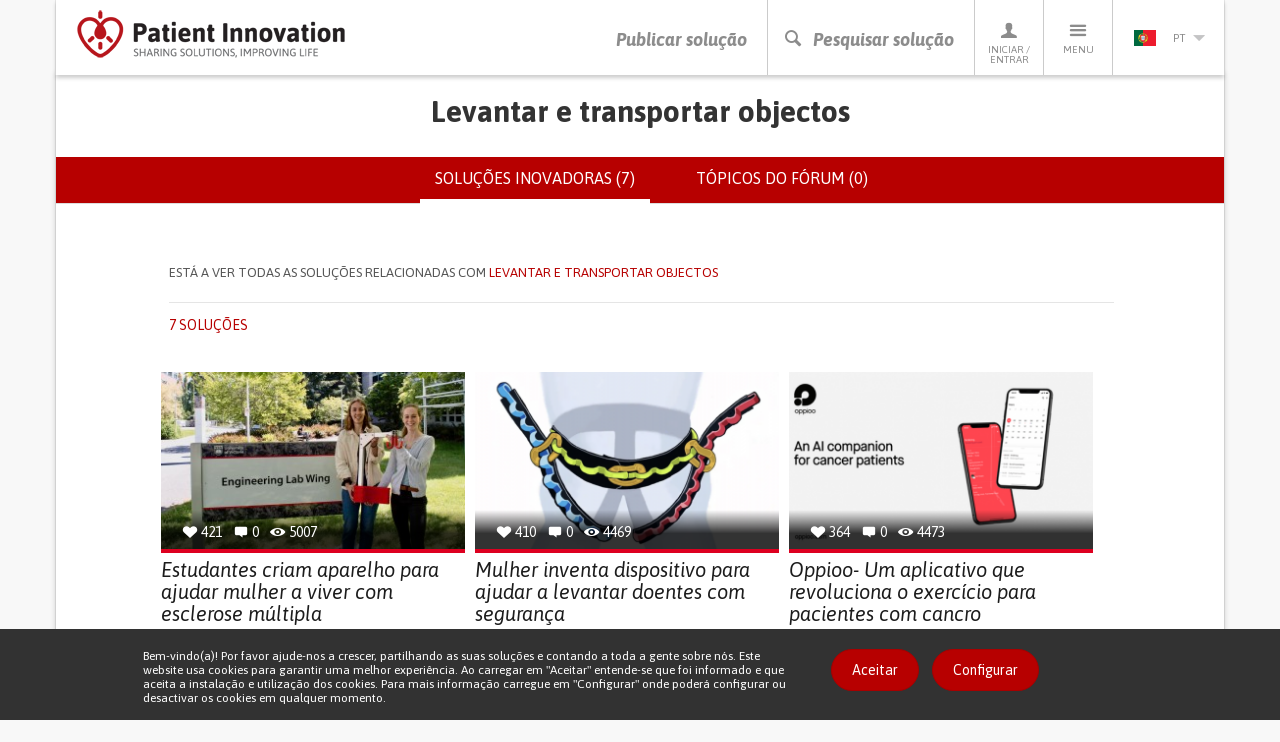

--- FILE ---
content_type: text/html; charset=utf-8
request_url: https://patient-innovation.com/activity/lift-and-carry-objects?language=pt-pt
body_size: 50409
content:
<!DOCTYPE html>
<html lang="pt-pt" dir="ltr" prefix="og: http://ogp.me/ns# article: http://ogp.me/ns/article# book: http://ogp.me/ns/book# profile: http://ogp.me/ns/profile# video: http://ogp.me/ns/video# product: http://ogp.me/ns/product# content: http://purl.org/rss/1.0/modules/content/ dc: http://purl.org/dc/terms/ foaf: http://xmlns.com/foaf/0.1/ rdfs: http://www.w3.org/2000/01/rdf-schema# sioc: http://rdfs.org/sioc/ns# sioct: http://rdfs.org/sioc/types# skos: http://www.w3.org/2004/02/skos/core# xsd: http://www.w3.org/2001/XMLSchema#">
<head>
  <link rel="profile" href="http://www.w3.org/1999/xhtml/vocab" />
  <meta charset="utf-8">
  <meta name="viewport" content="width=device-width, initial-scale=1.0">
  <meta http-equiv="X-UA-Compatible" content="IE=edge" />
  <!--[if IE]><![endif]-->
<meta http-equiv="Content-Type" content="text/html; charset=utf-8" />
<link rel="shortcut icon" href="https://patient-innovation.com/sites/all/themes/patientinnovation/favicon.ico" type="image/vnd.microsoft.icon" />
<link rel="canonical" href="https://patient-innovation.com/activity/lift-and-carry-objects?language=pt-pt" />
<link rel="shortlink" href="https://patient-innovation.com/taxonomy/term/7998?language=pt-pt" />
<meta property="og:title" content="Lift and carry objects" />
  <title>Lift and carry objects | Patient Innovation</title>
  <link href='//fonts.googleapis.com/css?family=Bitter:400,700,400italic|Asap:400,700,400italic,700italic' rel='stylesheet' type='text/css'>
  <link type="text/css" rel="stylesheet" href="/sites/default/files/advagg_css/css__9cWqptSUNYq5YedfIwh33VxtugFVWjDdEsblT8GhLKI__quUjyhSfbEukHj8a0hYvzm9VTmPALmSZvA0xfM_Oxzo__JVNfbgItoK5JoiKl3VSD2ZDhjEGWh-SNgeS2vHIESe0.css" media="all" />
<link type="text/css" rel="stylesheet" href="/sites/default/files/advagg_css/css__0Yc-gqjBJb7SBbZxL11sAID2oiHcT_FEDd2n-GCQ1sw__hV4QVuTaKacbo8rHAT6CSVwdhrdr9fyeOeTznHkOXd4__JVNfbgItoK5JoiKl3VSD2ZDhjEGWh-SNgeS2vHIESe0.css" media="all" />
<link type="text/css" rel="stylesheet" href="/sites/default/files/advagg_css/css__VWEfOXJyb3Zu22HuvLYbaQgfauDQEvRaf3Iuaj2dt_c__Ds4XjV1Myd4e1MbdULcf4RKSd_0ePX2_F-GTrIT8ldE__JVNfbgItoK5JoiKl3VSD2ZDhjEGWh-SNgeS2vHIESe0.css" media="all" />
<link type="text/css" rel="stylesheet" href="/sites/default/files/advagg_css/css__cptLrdbpl0tS1oaaP9P8Tx0grDhHWcbYhAT_sDyTT9Y__uVBQ_SjN2J_rfk7jS4XPQWW83jxq1Z8g4ucmL_oI4ts__JVNfbgItoK5JoiKl3VSD2ZDhjEGWh-SNgeS2vHIESe0.css" media="all" />
<style>
/* <![CDATA[ */
#sliding-popup.sliding-popup-bottom,#sliding-popup.sliding-popup-bottom .eu-cookie-withdraw-banner,.eu-cookie-withdraw-tab{background:#323232;}#sliding-popup.sliding-popup-bottom.eu-cookie-withdraw-wrapper{background:transparent}#sliding-popup .popup-content #popup-text h1,#sliding-popup .popup-content #popup-text h2,#sliding-popup .popup-content #popup-text h3,#sliding-popup .popup-content #popup-text p,.eu-cookie-compliance-secondary-button,.eu-cookie-withdraw-tab{color:#ffffff !important;}.eu-cookie-withdraw-tab{border-color:#ffffff;}.eu-cookie-compliance-more-button{color:#ffffff !important;}

/* ]]> */
</style>
  <!--[if lt IE 9]>
    <script src="https://oss.maxcdn.com/html5shiv/3.7.2/html5shiv.min.js"></script>
    <script src="https://oss.maxcdn.com/respond/1.4.2/respond.min.js"></script>
  <![endif]-->
  <script src="https://apis.google.com/js/platform.js" async defer></script>
  <script type="text/javascript" src="/sites/default/files/advagg_js/js__CnNI0yQEqyPDlsiH_CJoICtzJCkooShRJd7Dfpq4NbM__MjCuy8s0gKgQuT0UMoayPYIuP9FpP6zpY-pgVxJom6Q__JVNfbgItoK5JoiKl3VSD2ZDhjEGWh-SNgeS2vHIESe0.js"></script>
<script type="text/javascript" src="/sites/default/files/advagg_js/js__6rlgQY7tatQrGWb67TVs3_ABpoiAZ2_8HDdrhUiD6WA__o8Strobz_H53Y1_MdDooFcObqLkTd-q4Iz4XD6WSmho__JVNfbgItoK5JoiKl3VSD2ZDhjEGWh-SNgeS2vHIESe0.js"></script>
<script type="text/javascript" src="/sites/default/files/advagg_js/js__EwC3RAy4CwyQ3KH9PZrrkH4WgAjXz3pso09d5BCyP_I__ojw2qxYc3EWNpioLuQ3iGF4X0IjNSN8n7Bm2v7LGGLg__JVNfbgItoK5JoiKl3VSD2ZDhjEGWh-SNgeS2vHIESe0.js"></script>
<script type="text/javascript" src="/sites/default/files/advagg_js/js__nTuFq2P6Xhx1kfU__pVZt8g687fNjDwGqzhhK-MCdf8__CDZenk40pWaYcs1FVNWBTa5ySlcqmJRQErlt7ANv538__JVNfbgItoK5JoiKl3VSD2ZDhjEGWh-SNgeS2vHIESe0.js"></script>
<script type="text/javascript">
<!--//--><![CDATA[//><!--
(function(i,s,o,g,r,a,m){i["GoogleAnalyticsObject"]=r;i[r]=i[r]||function(){(i[r].q=i[r].q||[]).push(arguments)},i[r].l=1*new Date();a=s.createElement(o),m=s.getElementsByTagName(o)[0];a.async=1;a.src=g;m.parentNode.insertBefore(a,m)})(window,document,"script","https://www.google-analytics.com/analytics.js","ga");ga("create", "UA-4788571-6", {"cookieDomain":"auto"});ga("require", "displayfeatures");ga("set", "anonymizeIp", true);ga("send", "pageview");
//--><!]]>
</script>
<script type="text/javascript" src="/sites/default/files/advagg_js/js__pHUu63P82hCaKQ3xiz5IGMWpQ6V1k2t0R4M3Ncq_yAM__OaLBapyWNWrQn4kP6pBq3nLbCi6iNAq64AdqFMq_Qs4__JVNfbgItoK5JoiKl3VSD2ZDhjEGWh-SNgeS2vHIESe0.js"></script>
<script type="text/javascript" src="/sites/default/files/advagg_js/js__QfScGN0Dhx1kIOtSNnx8idQWtM1WT6jjvDW_2HlIFRI__hkxcPpG17dB4aqZuHywGQMrD349eRN7ZNnFK7qqRzqs__JVNfbgItoK5JoiKl3VSD2ZDhjEGWh-SNgeS2vHIESe0.js"></script>
<script type="text/javascript">
<!--//--><![CDATA[//><!--
jQuery.extend(Drupal.settings, {"basePath":"\/","pathPrefix":"","setHasJsCookie":0,"ajaxPageState":{"theme":"patientinnovation","theme_token":"1pptahYBY_c6SO1n4Btt93MyR4GXnpPyuVqk3InZuH4","jquery_version":"1.12","jquery_version_token":"ZCAK_bUh2NimozwB8a955WzKj83i_ucFtvYZB4x3wwk","css":{"modules\/system\/system.base.css":1,"sites\/all\/modules\/date\/date_api\/date.css":1,"sites\/all\/modules\/date\/date_popup\/themes\/datepicker.1.7.css":1,"modules\/field\/theme\/field.css":1,"sites\/all\/modules\/logintoboggan\/logintoboggan.css":1,"modules\/node\/node.css":1,"sites\/all\/modules\/extlink\/extlink.css":1,"sites\/all\/modules\/views\/css\/views.css":1,"sites\/all\/modules\/ctools\/css\/ctools.css":1,"sites\/all\/libraries\/fancybox\/source\/jquery.fancybox.css":1,"sites\/all\/modules\/rate\/rate.css":1,"sites\/all\/modules\/eu_cookie_compliance\/css\/eu_cookie_compliance.css":1,"modules\/locale\/locale.css":1,"sites\/all\/themes\/patientinnovation\/css\/bootstrap.min.css":1,"sites\/all\/themes\/patientinnovation\/css\/style.css":1,"sites\/all\/themes\/patientinnovation\/css\/pi.css":1,"sites\/all\/themes\/patientinnovation\/css\/forum.css":1,"sites\/all\/themes\/patientinnovation\/css\/owl.carousel.css":1,"sites\/all\/themes\/patientinnovation\/css\/font-awesome.min.css":1,"sites\/all\/themes\/patientinnovation\/flags\/flags.min.css":1},"js":{"sites\/all\/themes\/bootstrap\/js\/bootstrap.js":1,"sites\/all\/modules\/eu_cookie_compliance\/js\/eu_cookie_compliance.js":1,"sites\/all\/modules\/jquery_update\/replace\/jquery\/1.12\/jquery.min.js":1,"misc\/jquery-extend-3.4.0.js":1,"misc\/jquery-html-prefilter-3.5.0-backport.js":1,"misc\/jquery.once.js":1,"misc\/drupal.js":1,"sites\/default\/modules\/obpi\/js\/jquery_dollar.js":1,"sites\/all\/modules\/jquery_update\/js\/jquery_browser.js":1,"sites\/all\/modules\/eu_cookie_compliance\/js\/jquery.cookie-1.4.1.min.js":1,"sites\/all\/modules\/jquery_update\/replace\/jquery.form\/4\/jquery.form.min.js":1,"misc\/ajax.js":1,"sites\/all\/modules\/jquery_update\/js\/jquery_update.js":1,"sites\/all\/modules\/admin_menu\/admin_devel\/admin_devel.js":1,"sites\/all\/modules\/ajax_error_behavior\/ajax_error_behavior.js":1,"sites\/default\/modules\/obpi\/js\/pi.js":1,"sites\/all\/modules\/extlink\/extlink.js":1,"public:\/\/languages\/pt-pt_haYoxRweMWYmlNPtyZeKizkDJK_ljTdJZRFXoZgNNYs.js":1,"sites\/all\/modules\/fancybox\/fancybox.js":1,"sites\/all\/libraries\/fancybox\/source\/jquery.fancybox.pack.js":1,"sites\/all\/libraries\/fancybox\/lib\/jquery.mousewheel-3.0.6.pack.js":1,"sites\/all\/modules\/views_load_more\/views_load_more.js":1,"sites\/all\/modules\/views\/js\/base.js":1,"sites\/all\/themes\/bootstrap\/js\/misc\/_progress.js":1,"sites\/all\/modules\/views\/js\/ajax_view.js":1,"sites\/all\/modules\/google_analytics\/googleanalytics.js":1,"sites\/all\/themes\/patientinnovation\/js\/bootstrap.min.js":1,"sites\/all\/themes\/patientinnovation\/js\/ie10-viewport-bug-workaround.js":1,"sites\/all\/themes\/patientinnovation\/js\/owl.carousel.min.js":1,"sites\/all\/themes\/patientinnovation\/js\/jquery.matchHeight-min.js":1,"sites\/all\/themes\/patientinnovation\/js\/jquery-scrolltofixed-min.js":1,"sites\/all\/themes\/patientinnovation\/js\/jquery.widowFix.min.js":1,"sites\/all\/themes\/patientinnovation\/js\/readmore.min.js":1,"sites\/all\/themes\/patientinnovation\/js\/lity.js":1,"sites\/all\/themes\/patientinnovation\/js\/patient-js.js":1,"sites\/all\/themes\/bootstrap\/js\/modules\/views\/js\/ajax_view.js":1,"sites\/all\/themes\/bootstrap\/js\/misc\/ajax.js":1}},"ajaxErrorBehavior":{"behavior":"watchdog","error":"There was some error in the user interface, please contact the site administrator.","watchdog_url":"https:\/\/patient-innovation.com\/ajax_error_behavior\/watchdog?language=pt-pt"},"fancybox":[],"views":{"ajax_path":"\/views\/ajax?language=pt-pt","ajaxViews":{"views_dom_id:1f8fd567f6228bb185f5b9b2cb2606c0":{"view_name":"group_home","view_display_id":"page","view_args":"7998","view_path":"taxonomy\/term\/7998","view_base_path":"taxonomy\/term\/%","view_dom_id":"1f8fd567f6228bb185f5b9b2cb2606c0","pager_element":"99"}}},"urlIsAjaxTrusted":{"\/views\/ajax?language=pt-pt":true},"eu_cookie_compliance":{"popup_enabled":1,"popup_agreed_enabled":0,"popup_hide_agreed":0,"popup_clicking_confirmation":0,"popup_scrolling_confirmation":0,"popup_html_info":"\u003Cdiv\u003E\n  \u003Cdiv class =\u0022container popup-content info\u0022\u003E\n    \u003Cdiv class=\u0022\u0022\u003E\n      \u003Cdiv class=\u0022row\u0022\u003E\n        \u003Cdiv class=\u0022col-md-6 col-lg-8\u0022\u003E\n          \u003Cp class=\u0022betaDesc\u0022\u003EBem-vindo(a)! Por favor ajude-nos a crescer, partilhando as suas solu\u00e7\u00f5es e contando a toda a gente sobre n\u00f3s. Este website usa cookies para garantir uma melhor experi\u00eancia. Ao carregar em \u0022Aceitar\u0022 entende-se que foi informado e que aceita a instala\u00e7\u00e3o e utiliza\u00e7\u00e3o dos cookies. Para mais informa\u00e7\u00e3o carregue em \u0022Configurar\u0022 onde poder\u00e1 configurar ou desactivar os cookies em qualquer momento.\u003C\/p\u003E\n        \u003C\/div\u003E\n        \u003Cdiv class=\u0022col-md-6 col-lg-4\u0022\u003E\n          \u003Ca href=\u0022\u0022 class=\u0022agree-button btn_Beta\u0022\u003EAceitar\u003C\/a\u003E\n          \u003Ca href=\u0022\u0022 class=\u0022find-more-button btn_Beta\u0022\u003EConfigurar\u003C\/a\u003E\n        \u003C\/div\u003E\n      \u003C\/div\u003E\n    \u003C\/div\u003E\n  \u003C\/div\u003E\n\u003C\/div\u003E","use_mobile_message":false,"mobile_popup_html_info":"\u003Cdiv\u003E\n  \u003Cdiv class =\u0022container popup-content info\u0022\u003E\n    \u003Cdiv class=\u0022\u0022\u003E\n      \u003Cdiv class=\u0022row\u0022\u003E\n        \u003Cdiv class=\u0022col-md-6 col-lg-8\u0022\u003E\n          \u003Cp class=\u0022betaDesc\u0022\u003E\u003C\/p\u003E\n        \u003C\/div\u003E\n        \u003Cdiv class=\u0022col-md-6 col-lg-4\u0022\u003E\n          \u003Ca href=\u0022\u0022 class=\u0022agree-button btn_Beta\u0022\u003EAceitar\u003C\/a\u003E\n          \u003Ca href=\u0022\u0022 class=\u0022find-more-button btn_Beta\u0022\u003EConfigurar\u003C\/a\u003E\n        \u003C\/div\u003E\n      \u003C\/div\u003E\n    \u003C\/div\u003E\n  \u003C\/div\u003E\n\u003C\/div\u003E\n","mobile_breakpoint":"768","popup_html_agreed":"\u003Cdiv\u003E\n  \u003Cdiv class=\u0022popup-content agreed\u0022\u003E\n    \u003Cdiv id=\u0022popup-text\u0022\u003E\n      \u003Cp\u003EThank you for accepting cookiesYou can now hide this message or find out more about cookies.\u003C\/p\u003E\n    \u003C\/div\u003E\n    \u003Cdiv id=\u0022popup-buttons\u0022\u003E\n      \u003Cbutton type=\u0022button\u0022 class=\u0022hide-popup-button eu-cookie-compliance-hide-button\u0022\u003EEsconder\u003C\/button\u003E\n              \u003Cbutton type=\u0022button\u0022 class=\u0022find-more-button eu-cookie-compliance-more-button-thank-you\u0022 \u003EMore info\u003C\/button\u003E\n          \u003C\/div\u003E\n  \u003C\/div\u003E\n\u003C\/div\u003E","popup_use_bare_css":false,"popup_height":"auto","popup_width":"100%","popup_delay":1000,"popup_link":"\/cookies?language=pt-pt","popup_link_new_window":1,"popup_position":null,"popup_language":"pt-pt","store_consent":false,"better_support_for_screen_readers":0,"reload_page":0,"domain":"","popup_eu_only_js":0,"cookie_lifetime":"100","cookie_session":false,"disagree_do_not_show_popup":0,"method":"default","whitelisted_cookies":"","withdraw_markup":"\u003Cbutton type=\u0022button\u0022 class=\u0022eu-cookie-withdraw-tab\u0022\u003E\u003C\/button\u003E\n\u003Cdiv class=\u0022eu-cookie-withdraw-banner\u0022\u003E\n  \u003Cdiv class=\u0022popup-content info\u0022\u003E\n    \u003Cdiv id=\u0022popup-text\u0022\u003E\n          \u003C\/div\u003E\n    \u003Cdiv id=\u0022popup-buttons\u0022\u003E\n      \u003Cbutton type=\u0022button\u0022 class=\u0022eu-cookie-withdraw-button\u0022\u003E\u003C\/button\u003E\n    \u003C\/div\u003E\n  \u003C\/div\u003E\n\u003C\/div\u003E\n","withdraw_enabled":false},"extlink":{"extTarget":"_blank","extClass":0,"extLabel":"(link is external)","extImgClass":0,"extIconPlacement":"append","extSubdomains":1,"extExclude":"","extInclude":"","extCssExclude":"","extCssExplicit":"","extAlert":0,"extAlertText":"This link will take you to an external web site.","mailtoClass":0,"mailtoLabel":"(link sends e-mail)"},"googleanalytics":{"trackOutbound":1,"trackMailto":1,"trackDownload":1,"trackDownloadExtensions":"7z|aac|arc|arj|asf|asx|avi|bin|csv|doc(x|m)?|dot(x|m)?|exe|flv|gif|gz|gzip|hqx|jar|jpe?g|js|mp(2|3|4|e?g)|mov(ie)?|msi|msp|pdf|phps|png|ppt(x|m)?|pot(x|m)?|pps(x|m)?|ppam|sld(x|m)?|thmx|qtm?|ra(m|r)?|sea|sit|tar|tgz|torrent|txt|wav|wma|wmv|wpd|xls(x|m|b)?|xlt(x|m)|xlam|xml|z|zip"},"bootstrap":{"anchorsFix":1,"anchorsSmoothScrolling":1,"formHasError":1,"popoverEnabled":1,"popoverOptions":{"animation":1,"html":0,"placement":"right","selector":"","trigger":"click","triggerAutoclose":1,"title":"","content":"","delay":0,"container":"body"},"tooltipEnabled":0,"tooltipOptions":{"animation":1,"html":0,"placement":"auto bottom","selector":"","trigger":"hover focus","delay":0,"container":"body"}}});
//--><!]]>
</script>
</head>
<body class="navbar-is-static-top html not-front not-logged-in no-sidebars page-taxonomy page-taxonomy-term page-taxonomy-term- page-taxonomy-term-7998 i18n-pt-pt">
  <div id="fb-root"></div>
  <script>(function(d, s, id) {
    var js, fjs = d.getElementsByTagName(s)[0];
    if (d.getElementById(id)) return;
    js = d.createElement(s); js.id = id;
    js.src = "//connect.facebook.net/pt_PT/sdk.js#xfbml=1&version=v2.5";
    fjs.parentNode.insertBefore(js, fjs);
  }(document, 'script', 'facebook-jssdk'));</script>

    

<!-- HEADER -->
<header>
    <div class="container containerBorder">
        <div class="row">
            <div class="mainHeader clearfix">
                <!-- LOGO -->
                <a href="/?language=pt-pt"><img id="logo" class="floatLeft" src="/sites/all/themes/patientinnovation/logo.png" width="270" height="49" alt="Patient Innovation" title="Patient Innovation"/></a>
                <!-- LOGO SMALL -->
                <a href="/?language=pt-pt"><img id="logoSmall" class="floatLeft" src="/sites/all/themes/patientinnovation/logo-s.png" width="48" height="49" alt="Patient Innovation" title="Patient Innovation" /></a>
                <!-- NAV -->
                <nav id="desktopNav" class="clearfix">
                    <ul class="mainNav">
                        <li><a href="/post?language=pt-pt" class="main-action">Publicar solução</a></li>
                        <li><a href="#" onclick="searchBtn(); return false" class="js-search-trigger main-action"><span class="icon-search"></span><span class="icon-close"></span>Pesquisar solução</a></li>
                        <li><a href="/user?language=pt-pt"><span class="icon-profile"></span>Iniciar / Entrar</a>
                            <!-- PERFIL -->
                            <div class="dropdownProfile">
                                <div class="topLoginProfile">
                                                                      <p class="welcomeProfile">Bem-vindo ao Patient Innovation</p>
                                    <p class="textProfile">Iniciar sessão com</p>
                                                                        <a href="https://www.facebook.com/v2.5/dialog/oauth?client_id=294515507330928&redirect_uri=https%3A//patient-innovation.com/fboauth/connect%3Flanguage%3Dpt-pt&state=a%3A0%3A%7B%7D&display=popup&scope=email" class="loginFacebook">Iniciar sessão com Facebook</a>
                                    <p class="textProfile">ou</p>
                                    <div class="">
                                        <form class="formLogin" role="form" action="/user/login?language=pt-pt" method="post" id="user-login" accept-charset="UTF-8">
                                            <div class="form-group">
                                                <input class="profileInput" type="text" placeholder="Email" name="name" required/>
                                                <input class="profileInput" type="password" placeholder="Palavra-passe" name="pass" required/>
                                                <input type="hidden" name="form_id" value="user_login">
                                                <a href="/user/password?language=pt-pt" class="forgotLink">Esqueceu a sua palavra-passe?</a>
                                                <br />
                                                <button type="submit" class="loginProfile" id="edit-submit" name="op">Iniciar sessão com e-mail</button>
                                            </div>
                                        </form>
                                    </div>
                                                                  </div>
                                                                <p class="profileRegister">Ainda não é membro? <a href="/user/register?language=pt-pt">Registe-se agora, é gratuito!</a></p>
                                                            </div>
                        </li>
                        <li>
                            <a href="#"><span class="icon-menu"></span>Menu</a>
                            <!-- MENU -->
                                                           <ul class="menu"><li class="first leaf"><a href="/?language=pt-pt" title="">Início</a></li>
<li class="leaf"><a href="/about?language=pt-pt" title="">Sobre nós</a></li>
<li class="leaf"><a href="/how-it-works?language=pt-pt" title="">Como Funciona</a></li>
<li class="leaf"><a href="/who?language=pt-pt">A equipa</a></li>
<li class="leaf"><a href="/awards?language=pt-pt" title="Patient Innovation Awards">PI Awards</a></li>
<li class="leaf"><a href="/bootcamp?language=pt-pt">Bootcamp</a></li>
<li class="leaf"><a href="/bootcamp/past-editions?language=pt-pt" title="">&gt; Edições anteriores</a></li>
<li class="leaf"><a href="/beyond-the-lab?language=pt-pt" title="">Exposição Beyond the lab</a></li>
<li class="leaf"><a href="/dar-a-mao?language=pt-pt" title="">Dar a Mão</a></li>
<li class="leaf"><a href="/faq?language=pt-pt" title="">FAQs</a></li>
<li class="leaf"><a href="/in-the-media?language=pt-pt" title="">Nas notícias</a></li>
<li class="leaf"><a href="/condition/covid-19?language=pt-pt" title="">Covid 19</a></li>
<li class="last leaf"><a href="/activity/helpukraine?language=pt-pt" title="">Help Ukraine</a></li>
</ul>                                                    </li>
                        <li>
                          <a href='#' class='currentLanguage'><img src='/sites/all/themes/patientinnovation/flags/blank.gif' class='flag flag-pt languageSelected' /> pt<i class='arrowDown languageArrow'></i></a>
<ul class="languages"><li class="en-li first active"><a href="/activity/lift-and-carry-objects?language=en" class="language-link active" xml:lang="en" title="Lift and carry objects"><img src='/sites/all/themes/patientinnovation/flags/blank.gif' class='flag flag-gb' />en</a></li>
<li class="de-li active"><a href="/activity/lift-and-carry-objects?language=de" class="language-link active" xml:lang="de" title="Lift and carry objects"><img src='/sites/all/themes/patientinnovation/flags/blank.gif' class='flag flag-de' />de</a></li>
<li class="zh-li last"><a href="/awards?language=zh-hans" class="language-link" xml:lang="zh-hans" title="Lift and carry objects"><img src='/sites/all/themes/patientinnovation/flags/blank.gif' class='flag flag-cn' />zh</a></li>
</ul>                        </li>
                    </ul>
                </nav>
                <!-- NAV TABLET & MOBILE -->
                <nav id="mobileNav" class="clearfix">
                    <ul class="mainNav">
                        <li><a href="/post"><i class="icon-share"></i>Publicar solução</a></li>
                        <li><a href="#" onclick="searchBtn(); return false" class="js-search-trigger"><i class="icon-search"></i><i class="icon-close"></i>Pesquisar solução</a></li>
                        <li><a href="#" onClick="showMenu ('profileSubMenu-xs'); return false"><i class="icon-profile"></i>Perfil</a></li>
                        <li><a href="#" onClick="showMenu ('menuSubMenu-xs'); return false"><i class="icon-menu"></i>Menu</a></li>
                                                <li><a href="#" onClick="showMenu ('languageSubMenu-xs'); return false"><i class="pt languageSelected"></i><i class="arrowDown languageArrow"></i></a></li>
                    </ul>
                </nav>
            </div>
            <!-- SEARCH BAR -->
            <div class="js-search-bar">
                <form action="/search/site?language=pt-pt">
                    <div class="form-group">
                        <input name="ft" type="text" class="js-search-input" placeholder="Pesquise uma solução, doença ou desafio diário" required/>
                    </div>
                </form>
                <div class="search-tip-wrapper">
                    <p class="search-tip">Pressione enter para pesquisar</p>
                </div>
            </div>
        </div>
    </div>
</header>

<div class="main-container container containerBorder mainContentPi">

  <div class="row"><div class="shadowUp">

    
    
    
    
    
    <section id="content">
            <a id="main-content"></a>
                    <h1 class="page-header">Levantar e transportar objectos</h1>
                                      <div class="submenu">        <h2 class="element-invisible">Separadores primários</h2><ul class="tabs--primary nav nav-tabs"><li class="active"><a href="/activity/lift-and-carry-objects?language=pt-pt" class="active">Soluções inovadoras (7)<span class="element-invisible">(separador ativo)</span></a></li>
<li><a href="/activity/lift-and-carry-objects/forum?language=pt-pt">Tópicos do fórum (0)</a></li>
</ul>        </div>                        <div>
          <div class="region region-content">
    <div id="block-system-main" class="block block-system clearfix">

      
  <div class="view view-group-home view-id-group_home view-display-id-page view-dom-id-1f8fd567f6228bb185f5b9b2cb2606c0">


<article id="search-filter" class="search-filter-article">
    <div class="container">
        <div class="row">
            <div class="col-xs-10 col-xs-offset-1">
                <!-- only visible after disease search -->
                <div class="search-filter-top clearfix">
                    <p class="search-disease-p"><span class="hidden-sm hidden-md">Está a ver todas as soluções relacionadas com </span><span class="pRed">Levantar e transportar objectos</span></p>
                                                        </div>
                <!-- always visible -->
                <div class="search-filter-bottom">
                    <div class="clearfix">
                        <p class="search-filter-qty pRed text-uppercase">
                                                      7 soluções                                                  </p>
                        <ul class="search-filter-options">
                                                </ul>
                    </div>
                </div>
            </div>
        </div>
    </div>
</article>

        
  
      <div class="view-content row">
      <div class="col-xs-10 col-xs-offset-1">    <ul class="latestSolutionsHome search-cards-list clearfix">          <li class=""><a href="/post/4167?language=pt-pt">
  <div class="divTopls">
      <ul>
          <li><span class="icon-heart-full"></span> <p class="solutions-statistics-desc">421</p></li>
          <li><span class="icon-comments"></span> <p class="solutions-statistics-desc">0</p></li>
          <li><span class="icon-views"></span> <p class="solutions-statistics-desc">5007</p></li>
      </ul>
      <img class="img-responsive" typeof="foaf:Image" src="https://patient-innovation.com/sites/default/files/styles/post_featured/public/post/img/1_5.jpg?itok=W9lGss7I" width="310" height="180" alt="" />  </div>
  <h3 class="solutionsHomeTitle">Estudantes criam aparelho para ajudar mulher a viver com esclerose múltipla</h3>
</a>
<ul class="listSolutionsHomeCat">
<li><a href="/browse/activity/26073"><h4 class="solutionsHomeCat">Grip</h4></a></li><li><a href="/browse/activity/25197"><h4 class="solutionsHomeCat">CAREGIVING</h4></a></li><li><a href="/browse/activity/25190"><h4 class="solutionsHomeCat">MOVING IN A WHEELCHAIR: Moving using a wheelchair.</h4></a></li><li><a href="/browse/activity/25240"><h4 class="solutionsHomeCat">Shopping</h4></a></li><li><a href="/browse/condition/Multiple+Sclerosis"><h4 class="solutionsHomeCat">Multiple Sclerosis</h4></a></li><li><a href="/browse/type/26076"><h4 class="solutionsHomeCat">Assistive Technology access</h4></a></li><li><a href="/browse/type/25292"><h4 class="solutionsHomeCat">Walking Aid (wheelchair/walker/crutches)</h4></a></li><li><a href="/browse/purpose/RESTORING_MOBILITY"><h4 class="solutionsHomeCat">Restoring mobility</h4></a></li><li><a href="/browse/purpose/RECOVERING_COGNITIVE_FUNCTION"><h4 class="solutionsHomeCat">Recovering cognitive function</h4></a></li><li><a href="/browse/purpose/PROMOTING_SELF-MANAGEMENT"><h4 class="solutionsHomeCat">Promoting self-management</h4></a></li><li><a href="/browse/purpose/PROMOTING_INCLUSIVITY_AND_SOCIAL_INTEGRATION"><h4 class="solutionsHomeCat">Promoting inclusivity and social integration</h4></a></li><li><a href="/browse/purpose/MAINTAINING_BALANCE_AND_MOBILITY"><h4 class="solutionsHomeCat">Maintaining Balance and Mobility</h4></a></li><li><a href="/browse/purpose/RAISE_AWARENESS"><h4 class="solutionsHomeCat">Raise awareness</h4></a></li><li><a href="/browse/medical-speciality/General+and+Family+Medicine"><h4 class="solutionsHomeCat">General and Family Medicine</h4></a></li><li><a href="/browse/medical-speciality/Internal+Medicine"><h4 class="solutionsHomeCat">Internal Medicine</h4></a></li><li><a href="/browse/medical-speciality/Orthopedics"><h4 class="solutionsHomeCat">Orthopedics</h4></a></li><li><a href="/browse/medical-speciality/Physical+Medicine"><h4 class="solutionsHomeCat">Physical Medicine and Rehabilitation</h4></a></li><li><a href="/browse/country/CA"><h4 class="solutionsHomeCat">Canada</h4></a></li></ul>
</li>
          <li class=""><a href="/post/2205?language=pt-pt">
  <div class="divTopls">
      <ul>
          <li><span class="icon-heart-full"></span> <p class="solutions-statistics-desc">410</p></li>
          <li><span class="icon-comments"></span> <p class="solutions-statistics-desc">0</p></li>
          <li><span class="icon-views"></span> <p class="solutions-statistics-desc">4469</p></li>
      </ul>
      <img class="img-responsive" typeof="foaf:Image" src="https://patient-innovation.com/sites/default/files/styles/post_featured/public/post/img/captura_de_ecra_2019-08-02_as_14.05.34.png?itok=HGJISIVL" width="310" height="180" alt="" />  </div>
  <h3 class="solutionsHomeTitle">Mulher inventa dispositivo para ajudar a levantar doentes com segurança</h3>
</a>
<ul class="listSolutionsHomeCat">
<li><a href="/browse/activity/25197"><h4 class="solutionsHomeCat">CAREGIVING</h4></a></li><li><a href="/browse/condition/obesity"><h4 class="solutionsHomeCat">obesity</h4></a></li><li><a href="/browse/type/26077"><h4 class="solutionsHomeCat">Body-Worn solutions (Clothing, accessories, shoes, sensors...)</h4></a></li><li><a href="/browse/type/25299"><h4 class="solutionsHomeCat">Strategy/Tip​</h4></a></li><li><a href="/browse/custom-symptom/26224"><h4 class="solutionsHomeCat">Muscle weakness</h4></a></li><li><a href="/browse/custom-symptom/26311"><h4 class="solutionsHomeCat">Weight gain</h4></a></li><li><a href="/browse/purpose/PREVENTING"><h4 class="solutionsHomeCat">Preventing (Vaccination, Protection, Falls, Research/Mapping)</h4></a></li><li><a href="/browse/purpose/CAREGIVING"><h4 class="solutionsHomeCat">Caregiving Support</h4></a></li><li><a href="/browse/medical-speciality/Endocrinology"><h4 class="solutionsHomeCat">Endocrinology</h4></a></li><li><a href="/browse/medical-speciality/General+and+Family+Medicine"><h4 class="solutionsHomeCat">General and Family Medicine</h4></a></li><li><a href="/browse/medical-speciality/Orthopedics"><h4 class="solutionsHomeCat">Orthopedics</h4></a></li><li><a href="/browse/medical-speciality/Public+Health"><h4 class="solutionsHomeCat">Public Health</h4></a></li><li><a href="/browse/medical-speciality/Rheumatology"><h4 class="solutionsHomeCat">Rheumatology</h4></a></li><li><a href="/browse/country/US"><h4 class="solutionsHomeCat">United States</h4></a></li></ul>
</li>
          <li class=""><a href="/post/5143?language=pt-pt">
  <div class="divTopls">
      <ul>
          <li><span class="icon-heart-full"></span> <p class="solutions-statistics-desc">364</p></li>
          <li><span class="icon-comments"></span> <p class="solutions-statistics-desc">0</p></li>
          <li><span class="icon-views"></span> <p class="solutions-statistics-desc">4473</p></li>
      </ul>
      <img class="img-responsive" typeof="foaf:Image" src="https://patient-innovation.com/sites/default/files/styles/post_featured/public/post/img/oppioo.png?itok=8lFfFenY" width="310" height="180" alt="" />  </div>
  <h3 class="solutionsHomeTitle">Oppioo- Um aplicativo que revoluciona o exercício para pacientes com cancro</h3>
</a>
<ul class="listSolutionsHomeCat">
<li><a href="/browse/activity/25197"><h4 class="solutionsHomeCat">CAREGIVING</h4></a></li><li><a href="/browse/condition/Cancer"><h4 class="solutionsHomeCat">Cancer</h4></a></li><li><a href="/browse/type/25260"><h4 class="solutionsHomeCat">Online service</h4></a></li><li><a href="/browse/type/25253"><h4 class="solutionsHomeCat">App (Including when connected with wearable)</h4></a></li><li><a href="/browse/purpose/ENHANCING_HEALTH_LITERACY"><h4 class="solutionsHomeCat">Enhancing health literacy</h4></a></li><li><a href="/browse/purpose/MANAGE_MEDICATION"><h4 class="solutionsHomeCat">Manage Medication</h4></a></li><li><a href="/browse/purpose/TO_IMPROVE_TREATMENT%2FTHERAPY"><h4 class="solutionsHomeCat">To improve Treatment/Therapy</h4></a></li><li><a href="/browse/purpose/CAREGIVING"><h4 class="solutionsHomeCat">Caregiving Support</h4></a></li><li><a href="/browse/medical-speciality/Medical+Oncology"><h4 class="solutionsHomeCat">Medical Oncology</h4></a></li><li><a href="/browse/medical-speciality/Physical+Medicine"><h4 class="solutionsHomeCat">Physical Medicine and Rehabilitation</h4></a></li><li><a href="/browse/country/SE"><h4 class="solutionsHomeCat">Sweden</h4></a></li></ul>
</li>
          <li class=""><a href="/post/7608?language=pt-pt">
  <div class="divTopls">
      <ul>
          <li><span class="icon-heart-full"></span> <p class="solutions-statistics-desc">327</p></li>
          <li><span class="icon-comments"></span> <p class="solutions-statistics-desc">0</p></li>
          <li><span class="icon-views"></span> <p class="solutions-statistics-desc">4765</p></li>
      </ul>
      <img class="img-responsive" typeof="foaf:Image" src="https://patient-innovation.com/sites/default/files/styles/post_featured/public/post/img/maxresdefault.jpeg?itok=oiG4I1Hp" width="310" height="180" alt="" />  </div>
  <h3 class="solutionsHomeTitle">Project Daniel, um projeto colaborativo de próteses 3D de código aberto liderado pela Not Impossible Labs no Sudão</h3>
</a>
<ul class="listSolutionsHomeCat">
<li><a href="/browse/activity/26073"><h4 class="solutionsHomeCat">Grip</h4></a></li><li><a href="/browse/activity/25197"><h4 class="solutionsHomeCat">CAREGIVING</h4></a></li><li><a href="/browse/activity/25175"><h4 class="solutionsHomeCat">(SELF)-CARE: EATING: Eating independently.</h4></a></li><li><a href="/browse/condition/Limb+Amputation"><h4 class="solutionsHomeCat">Limb Amputation</h4></a></li><li><a href="/browse/type/25256"><h4 class="solutionsHomeCat">3d Printed</h4></a></li><li><a href="/browse/type/25279"><h4 class="solutionsHomeCat">Prosthesis</h4></a></li><li><a href="/browse/purpose/RESTORING_MOBILITY"><h4 class="solutionsHomeCat">Restoring mobility</h4></a></li><li><a href="/browse/purpose/REPLACING_LOST_LIMBS"><h4 class="solutionsHomeCat">Replacing lost limbs</h4></a></li><li><a href="/browse/medical-speciality/Orthopedics"><h4 class="solutionsHomeCat">Orthopedics</h4></a></li><li><a href="/browse/country/US"><h4 class="solutionsHomeCat">United States</h4></a></li></ul>
</li>
          <li class=""><a href="/post/5989?language=pt-pt">
  <div class="divTopls">
      <ul>
          <li><span class="icon-heart-full"></span> <p class="solutions-statistics-desc">305</p></li>
          <li><span class="icon-comments"></span> <p class="solutions-statistics-desc">0</p></li>
          <li><span class="icon-views"></span> <p class="solutions-statistics-desc">3675</p></li>
      </ul>
      <img class="img-responsive" typeof="foaf:Image" src="https://patient-innovation.com/sites/default/files/styles/post_featured/public/post/img/61lygfdcfdl._ac_sl1262__0.jpg?itok=Ij9TVf4R" width="310" height="180" alt="" />  </div>
  <h3 class="solutionsHomeTitle">O Snugglebundl, uma nova forma de apoiar o seu bebé</h3>
</a>
<ul class="listSolutionsHomeCat">
<li><a href="/browse/activity/25197"><h4 class="solutionsHomeCat">CAREGIVING</h4></a></li><li><a href="/browse/type/26075"><h4 class="solutionsHomeCat">Assistive Daily Life Device (to help ADL)</h4></a></li><li><a href="/browse/purpose/MANAGING_CHRONIC_PAIN"><h4 class="solutionsHomeCat">Managing pain</h4></a></li><li><a href="/browse/purpose/PUERPERIUM_SUPPORT"><h4 class="solutionsHomeCat">Support on Puerperium/Post-childbirth</h4></a></li><li><a href="/browse/medical-speciality/General+and+Family+Medicine"><h4 class="solutionsHomeCat">General and Family Medicine</h4></a></li><li><a href="/browse/medical-speciality/Gynecology+and+Obstetrics"><h4 class="solutionsHomeCat">Gynecology and Obstetrics</h4></a></li><li><a href="/browse/medical-speciality/Pediatrics"><h4 class="solutionsHomeCat">Pediatrics</h4></a></li><li><a href="/browse/range-condition/CAREGIVER"><h4 class="solutionsHomeCat">Caregiver Support</h4></a></li><li><a href="/browse/range-condition/PEDIATRIC"><h4 class="solutionsHomeCat">Pediatric Innovations</h4></a></li><li><a href="/browse/range-condition/PARENTHOOD"><h4 class="solutionsHomeCat">Parenthood Support</h4></a></li><li><a href="/browse/country/GB"><h4 class="solutionsHomeCat">United Kingdom</h4></a></li></ul>
</li>
          <li class=""><a href="/post/7531?language=pt-pt">
  <div class="divTopls">
      <ul>
          <li><span class="icon-heart-full"></span> <p class="solutions-statistics-desc">294</p></li>
          <li><span class="icon-comments"></span> <p class="solutions-statistics-desc">0</p></li>
          <li><span class="icon-views"></span> <p class="solutions-statistics-desc">3267</p></li>
      </ul>
            <img class="img-responsive" src="/sites/all/themes/patientinnovation/css/assets/pi-default-img.png" alt="">
        </div>
  <h3 class="solutionsHomeTitle">Dispositivo para ajudar pessoas com baixa aderência, função manual limitada e deficiências que afetam a destreza manual a preparar as suas refeições.</h3>
</a>
<ul class="listSolutionsHomeCat">
<li><a href="/browse/activity/25175"><h4 class="solutionsHomeCat">(SELF)-CARE: EATING: Eating independently.</h4></a></li><li><a href="/browse/condition/Arthritis"><h4 class="solutionsHomeCat">Arthritis</h4></a></li><li><a href="/browse/type/26077"><h4 class="solutionsHomeCat">Body-Worn solutions (Clothing, accessories, shoes, sensors...)</h4></a></li><li><a href="/browse/custom-symptom/26224"><h4 class="solutionsHomeCat">Muscle weakness</h4></a></li><li><a href="/browse/custom-symptom/26210"><h4 class="solutionsHomeCat">Limited range of motion</h4></a></li><li><a href="/browse/custom-symptom/26170"><h4 class="solutionsHomeCat">Fatigue</h4></a></li><li><a href="/browse/purpose/RESTORING_MOBILITY"><h4 class="solutionsHomeCat">Restoring mobility</h4></a></li><li><a href="/browse/purpose/PROMOTING_SELF-MANAGEMENT"><h4 class="solutionsHomeCat">Promoting self-management</h4></a></li><li><a href="/browse/medical-speciality/Orthopedics"><h4 class="solutionsHomeCat">Orthopedics</h4></a></li><li><a href="/browse/country/IE"><h4 class="solutionsHomeCat">Ireland</h4></a></li></ul>
</li>
          <li class=""><a href="/post/7651?language=pt-pt">
  <div class="divTopls">
      <ul>
          <li><span class="icon-heart-full"></span> <p class="solutions-statistics-desc">271</p></li>
          <li><span class="icon-comments"></span> <p class="solutions-statistics-desc">0</p></li>
          <li><span class="icon-views"></span> <p class="solutions-statistics-desc">3274</p></li>
      </ul>
      <img class="img-responsive" typeof="foaf:Image" src="https://patient-innovation.com/sites/default/files/styles/post_featured/public/post/img/stretta_mano.png?itok=AK4fURwm" width="310" height="180" alt="" />  </div>
  <h3 class="solutionsHomeTitle"> SoftHand PRO: a próxima geração em robótica e próteses</h3>
</a>
<ul class="listSolutionsHomeCat">
<li><a href="/browse/activity/26073"><h4 class="solutionsHomeCat">Grip</h4></a></li><li><a href="/browse/activity/26072"><h4 class="solutionsHomeCat">Social interaction</h4></a></li><li><a href="/browse/type/25279"><h4 class="solutionsHomeCat">Prosthesis</h4></a></li><li><a href="/browse/purpose/RESTORING_MOBILITY"><h4 class="solutionsHomeCat">Restoring mobility</h4></a></li><li><a href="/browse/purpose/REPLACING_LOST_LIMBS"><h4 class="solutionsHomeCat">Replacing lost limbs</h4></a></li><li><a href="/browse/purpose/PROMOTING_SELF-MANAGEMENT"><h4 class="solutionsHomeCat">Promoting self-management</h4></a></li><li><a href="/browse/medical-speciality/Orthopedics"><h4 class="solutionsHomeCat">Orthopedics</h4></a></li><li><a href="/browse/range-condition/MOBILITY"><h4 class="solutionsHomeCat">Mobility issues</h4></a></li><li><a href="/browse/range-condition/DISABLED"><h4 class="solutionsHomeCat">Solutions for Disabled people</h4></a></li><li><a href="/browse/country/IT"><h4 class="solutionsHomeCat">Italy</h4></a></li></ul>
</li>
      </ul></div>    </div>
  
  
  
  
  
  
</div>
</div>
  </div>
      </div>
    </section>

    
    
  </div></div>

</div>

<footer>
  <div class="container containerBorder">
    <div class="row">
      <div class="mainFooterBlock shadowDown">
        <ul class="footer-partners-list">
          <li>
            <a href="https://www.fcm.unl.pt/" rel="nofollow" title="Nova Medical School—Faculdade de Ciências Médicas">
              <img class="img-responsive" alt="Logótipo Nova Medical School—Faculdade de Ciências Médicas" src="/sites/all/themes/patientinnovation/css/assets/nova-medical-school.png" />
            </a>
          </li>
          <li>
            <a href="https://www.cbs.dk/en" rel="nofollow" title="Copenhagen Business School">
              <img class="img-responsive" alt="Logótipo Copenhagen Business School" src="/sites/all/themes/patientinnovation/css/assets/02-cbs.png" />
            </a>
          </li>
          <li>
            <a href="https://www.novasbe.unl.pt/" rel="nofollow" title="Nova School of Business and Economics">
              <img class="img-responsive" alt="Nova School of Business and Economics" src="/sites/all/themes/patientinnovation/css/assets/novasbe.png" />
            </a>
          </li>
        </ul>

        <div class="footer-bottom-partners-block">

          <ul class="footer-partners-list">
						<li><a href="http://www.presidencia.pt/" rel="nofollow noopener noreferrer" title="Com o Alto Patrocínio de Sua Excelência, O Presidente da República" target="_blank"><img class="img-responsive" alt="Logótipo O Presidente da República" src="/sites/all/themes/patientinnovation/css/assets/03-presidencia.png"></a></li>
						<li><a href="https://www.eithealth.eu/" rel="nofollow noopener noreferrer" title="EIT Health" target="_blank"><img class="img-responsive" alt="Logótipo EIT Health" src="/sites/all/themes/patientinnovation/css/assets/eit-health.png"></a></li>
						<li><a href="http://www.fct.pt/" rel="nofollow noopener noreferrer" title="FCT - Fundação para a Ciência e tecnologia" target="_blank"><img class="img-responsive" alt="Logótipo Fundação para a Ciência e tecnologia" src="/sites/all/themes/patientinnovation/css/assets/05-fct.png"></a></li>
          </ul>
					<ul class="footer-partners-list">
            <li><a href="http://www.gulbenkian.pt/" rel="nofollow noopener noreferrer" title="Fundação Calouste Gulbenkian"><img class="img-responsive" alt="Logótipo Fundação Calouste Gulbenkian" src="/sites/all/themes/patientinnovation/css/assets/fcg.png"></a></li>
            <li><a href="http://www.cmuportugal.org/" rel="nofollow noopener noreferrer" title="Carnegie Mellon Portugal" target="_blank"><img class="img-responsive" alt="Logótipo Carnegie Mellon Portugal" src="/sites/all/themes/patientinnovation/css/assets/04-cmu.png"></a></li>
            <li><a href="https://www.shuttleworthfoundation.org/" rel="nofollow noopener noreferrer" title="Shuttleworth Funded"><img class="img-responsive" alt="Logótipo Shuttleworth Funded" src="/sites/all/themes/patientinnovation/css/assets/07-shuttleworth.png"></a></li>
          </ul>

          <ul class="footer-partners-list">
            <li><a href="https://www.lexmundiprobono.org" class="partner lexmundi" rel="nofollow" title="LexiMundi ProBono Foundation"><img class="img-responsive" alt="LexiMundi ProBono Foundation" src="/sites/all/themes/patientinnovation/css/assets/08-lexmundi.png" /></a></li>
            <li><a href="https://www.mlgts.pt" class="partner moraisleitao" rel="nofollow" title="Morais Leitão, Galvão Teles, Soares da Silva e Associados"><img class="img-responsive" alt="Morais Leitão, Galvão Teles, Soares da Silva e Associados" src="/sites/all/themes/patientinnovation/css/assets/09-moraisleitao.png" /></a></li>
            <li><a href="https://www.clsbe.lisboa.ucp.pt/" class="partner catolica" rel="nofollow" title="Católica Lisbon - School of Business and Economics"><img class="img-responsive" alt="Catolica Lisbon - School of Business and Economics" src="/sites/all/themes/patientinnovation/css/assets/10-catolica.png" /></a></li>
          </ul>

        </div>
            <div class="region region-footer">
    <div id="block-menu-menu-secondary-menu" class="block block-menu clearfix">

      
  <ul class="footerMenu"><li class="first leaf"><a href="/newsletters?language=pt-pt" title="">Newsletter</a></li>
<li class="leaf"><a href="/faq?language=pt-pt" title="">Perguntas frequentes</a></li>
<li class="leaf"><a href="/tos?language=pt-pt" title="">Termos e Condições</a></li>
<li class="leaf"><a href="/tos?language=pt-pt#privacy" title="">Política de Privacidade</a></li>
<li class="last leaf"><a href="/contactus?language=pt-pt" title="">Contactos</a></li>
<li><a href="http://www.facebook.com/PatientInnov" class="iFacebook"><span class="icon-facebook"></span></a></li><li><a href="http://www.twitter.com/PatientInnov" class="iTwitter"><span class="icon-twitter"></span></a></li><li><a href="http://www.youtube.com/channel/UCJ-ZiSuZ9CWo0_eZ68Kdg6w" class="iYoutube"><span class="icon-youtube"></span></a></li><li><a href="https://www.linkedin.com/company/patientinnovation/" class="iLinkedin"><i class="fa fa-linkedin fa-2" aria-hidden="true"></i></a></li></ul>
</div>
<div id="block-block-12" class="block block-block clearfix">

      
  
<iframe data-w-token="ffe616633eed79d78688" data-w-type="pop-in" frameborder="0" scrolling="yes" marginheight="0" marginwidth="0" src=https://9n94.mjt.lu/wgt/9n94/xwrk/form?c=5db77f93 width="100%" style="height: 0;"></iframe>
<iframe data-w-token="ffe616633eed79d78688" data-w-type="trigger" frameborder="0" scrolling="no" marginheight="0" marginwidth="0" src=https://9n94.mjt.lu/wgt/9n94/xwrk/trigger?c=951d649b width="100%" style="height: 0;"></iframe>
<script type="text/javascript" src="https://app.mailjet.com/pas-nc-pop-in-v1.js"></script>

</div>
  </div>
      </div>
    </div>
  </div>
</footer>
<!-- COPY 2.0 -->
<ul class="copyList">
  <li style="display:block;"><p class="copy">Financiamento FCT do projeto com referência PTDC/EGE-OGE/7995/2020</p></li>
  <li><p class="copy">Copyright &copy; 2026 Patient Innovation.</p></li>
  <li><p class="copy">Powered by <a href="https://orange-bird.pt">Orange Bird</a></p></li>
</ul>
<!-- TABLET & MOBILE SUBMENU  -->
<div id="languageSubMenu-xs" class="languageSubMenu-xs">
    <a href="#" class="closeSubMenu" onClick="closeAll(); return false">Fechar</a>
    <a href='#' class='currentLanguage'><img src='/sites/all/themes/patientinnovation/flags/blank.gif' class='flag flag-pt languageSelected' /> pt<i class='arrowDown languageArrow'></i></a>
<ul class="languages"><li class="en-li first active"><a href="/activity/lift-and-carry-objects?language=en" class="language-link active" xml:lang="en" title="Lift and carry objects"><img src='/sites/all/themes/patientinnovation/flags/blank.gif' class='flag flag-gb' />en</a></li>
<li class="de-li active"><a href="/activity/lift-and-carry-objects?language=de" class="language-link active" xml:lang="de" title="Lift and carry objects"><img src='/sites/all/themes/patientinnovation/flags/blank.gif' class='flag flag-de' />de</a></li>
<li class="zh-li last"><a href="/awards?language=zh-hans" class="language-link" xml:lang="zh-hans" title="Lift and carry objects"><img src='/sites/all/themes/patientinnovation/flags/blank.gif' class='flag flag-cn' />zh</a></li>
</ul></div>
<div id="profileSubMenu-xs" class="profileSubMenu-xs">
    <a href="#" class="closeSubMenu" onClick="closeAll(); return false">Fechar</a>
        <div class="dropdownProfile">
            <div class="topLoginProfile">
                              <p class="welcomeProfile">Bem-vindo ao Patient Innovation</p>
                <p class="textProfile">Entrar com</p>
                                <a href="https://www.facebook.com/v2.5/dialog/oauth?client_id=294515507330928&redirect_uri=https%3A//patient-innovation.com/fboauth/connect%3Flanguage%3Dpt-pt&state=a%3A0%3A%7B%7D&display=popup&scope=email" class="loginFacebook">Iniciar sessão com Facebook</a>
                <p class="textProfile">ou</p>
                <div class="">
                    <form class="formLogin" role="form" action="/user/login" method="post" id="user-login" accept-charset="UTF-8">
                        <div class="form-group">
                            <input class="profileInput" type="text" placeholder="Email" name="name" required/>
                            <input class="profileInput" type="password" placeholder="Password" name="pass" required/>
                            <input type="hidden" name="form_id" value="user_login">
                            <a href="/user/password" class="forgotLink">Esqueceu a sua palavra-passe?</a>
                            <br />
                            <button type="submit" class="loginProfile" id="edit-submit" name="op">Iniciar sessão com e-mail</button>
                        </div>
                    </form>
                </div>
                          </div>
                        <p class="profileRegister">Ainda não é membro? <a href="/user/register?language=pt-pt">Registe-se agora, é gratuito!</a></p>
                    </div>
</div>
<div id="menuSubMenu-xs" class="menuSubMenu-xs">
    <a href="#" class="closeSubMenu" onClick="closeAll(); return false">Fechar</a>
          <ul class="menu"><ul class="menu"><li class="first leaf"><a href="/?language=pt-pt" title="">Início</a></li>
<li class="leaf"><a href="/about?language=pt-pt" title="">Sobre nós</a></li>
<li class="leaf"><a href="/how-it-works?language=pt-pt" title="">Como Funciona</a></li>
<li class="leaf"><a href="/who?language=pt-pt">A equipa</a></li>
<li class="leaf"><a href="/awards?language=pt-pt" title="Patient Innovation Awards">PI Awards</a></li>
<li class="leaf"><a href="/bootcamp?language=pt-pt">Bootcamp</a></li>
<li class="leaf"><a href="/bootcamp/past-editions?language=pt-pt" title="">&gt; Edições anteriores</a></li>
<li class="leaf"><a href="/beyond-the-lab?language=pt-pt" title="">Exposição Beyond the lab</a></li>
<li class="leaf"><a href="/dar-a-mao?language=pt-pt" title="">Dar a Mão</a></li>
<li class="leaf"><a href="/faq?language=pt-pt" title="">FAQs</a></li>
<li class="leaf"><a href="/in-the-media?language=pt-pt" title="">Nas notícias</a></li>
<li class="leaf"><a href="/condition/covid-19?language=pt-pt" title="">Covid 19</a></li>
<li class="last leaf"><a href="/activity/helpukraine?language=pt-pt" title="">Help Ukraine</a></li>
</ul></ul>    </div>
  <script type="text/javascript">
<!--//--><![CDATA[//><!--
function euCookieComplianceLoadScripts() {Drupal.attachBehaviors();}
//--><!]]>
</script>
<script type="text/javascript">
<!--//--><![CDATA[//><!--
var eu_cookie_compliance_cookie_name = "";
//--><!]]>
</script>
<script type="text/javascript" src="/sites/default/files/advagg_js/js__pb9QxJzqvRo3dPzAs63Vbm_GWGMVEfYIkKbzuoQ5NQU__bm0_M-ojZ43QzI00JGTP64M_yv76TWbjbCGJPHh-x4s__JVNfbgItoK5JoiKl3VSD2ZDhjEGWh-SNgeS2vHIESe0.js"></script>
</body>
</html>
